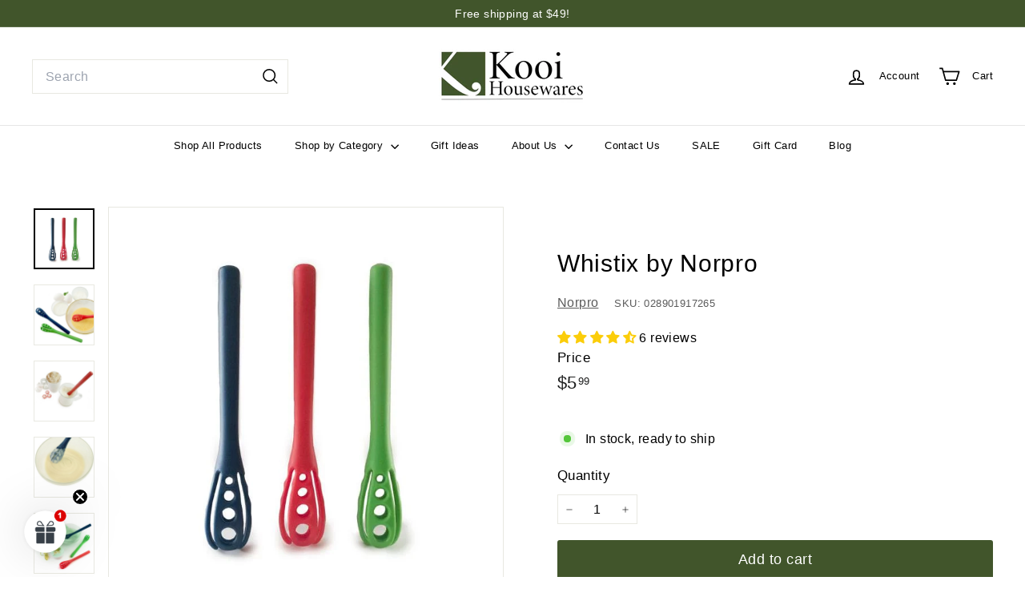

--- FILE ---
content_type: text/html; charset=utf-8
request_url: https://www.kooihousewares.com/apps/reviews/products?url=https:/www.kooihousewares.com/collections/nylon-utensils/products/norpro-whistix-1
body_size: -703
content:
 [ { "@context": "http://schema.org", "@type": "WebPage" }  ,{ "@context": "http://schema.org", "@type": "BreadcrumbList", "name": "Kooi Housewares Breadcrumbs Schema by SchemaPlus", "itemListElement": [  { "@type": "ListItem", "position": 1, "item": { "@id": "https://www.kooihousewares.com/collections", "name": "Products" } }, { "@type": "ListItem", "position": 2, "item": { "@id": "https://www.kooihousewares.com/collections/all-products", "name": "All Products" } },  { "@type": "ListItem", "position": 3, "item": { "@id": "https://www.kooihousewares.com/products/norpro-whistix-1#breadcrumb_sp_schemaplus", "name": "Whistix by Norpro" } } ] }  ]

--- FILE ---
content_type: text/html; charset=UTF-8
request_url: https://www.stilyoapps.com/reconvert/reconvert_script_tags.php?shop=qualitykitchenstore.myshopify.com&store_client_id=ZmExMjBlODY3YWJiYWI1MzE3ODllMTUxNjI1ZWQ2YTYuNzE2OWVlZjljYjc1NjA2YmVkZWVlNWE4YTZmZDgyYWI%3D
body_size: -3
content:
{"result":"success","security_token":"$2y$10$ydGYCMrLayvP4LcKH70wKOZFi7wFuzcECveBJY8JsAMyaxaG9z6O2"}

--- FILE ---
content_type: text/html; charset=UTF-8
request_url: https://www.stilyoapps.com/reconvert/reconvert_script_tags.php?shop=qualitykitchenstore.myshopify.com&store_client_id=ZmExMjBlODY3YWJiYWI1MzE3ODllMTUxNjI1ZWQ2YTYuNzE2OWVlZjljYjc1NjA2YmVkZWVlNWE4YTZmZDgyYWI%3D
body_size: -2
content:
{"result":"success","security_token":"$2y$10$NX3PJujlebJ3vKeMeaU3seq0lpsebWjq1ZRxXBbxdpHmm1qlKtbvK"}

--- FILE ---
content_type: text/javascript
request_url: https://www.kooihousewares.com/cdn/shop/t/20/assets/product-loader.js?v=71947287259713254281732910433
body_size: -354
content:
const loadedProducts = new Map()

export async function loadProduct(handle) {
  if (!handle) {
    throw new Error('The handle of the product is required before product can be loaded')
  }

  if (loadedProducts.has(handle)) {
    return loadedProducts.get(handle)
  }

  const productJSON = await getProductJSON(`products/${handle}.js`)
  loadedProducts.set(handle, productJSON)
  return productJSON
}

export async function getProductJSON(endpoint) {
  const response = await fetch(`${window.Shopify.routes.root}${endpoint}`)

  if (!response.ok) {
    throw new Error(`Failed to fetch data from endpoint: ${endpoint}`)
  }

  return response.json()
}
